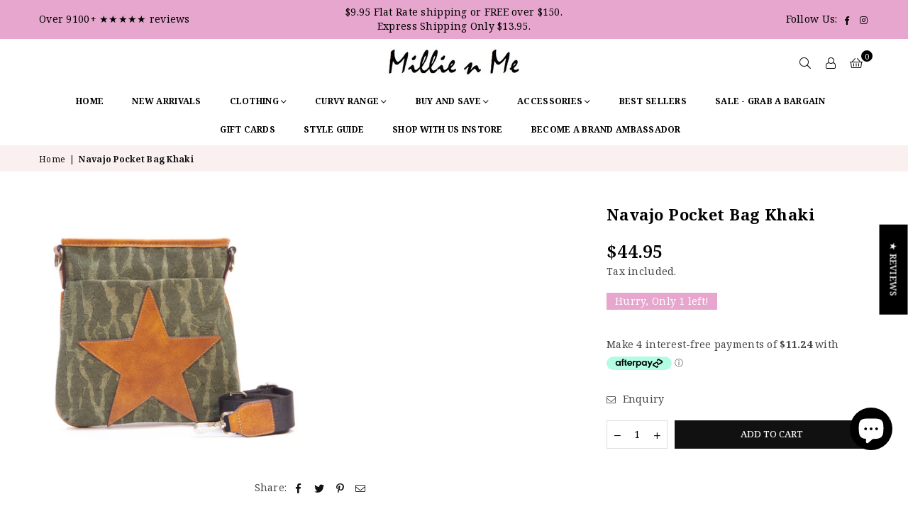

--- FILE ---
content_type: text/css
request_url: https://millienme.com.au/cdn/shop/t/62/assets/custom.css?v=32151306359100935101712034222
body_size: -584
content:
.cartTotal .flex.cart_total{display:flex;flex-direction:row;flex-wrap:wrap}.exp-cart-subtotal-detail{width:100%}.exp-cart-subtotal-detail span.cart__subtotal.tr{float:right}@media screen and (max-width:767px){#ptabDesc .rte__table-wrapper{overflow-x:scroll}#ptabDesc .rte table{table-layout:inherit}square-placement#placement-1708344987628{width:100%}#site-scroll{right:32px;bottom:47px}}
/*# sourceMappingURL=/cdn/shop/t/62/assets/custom.css.map?v=32151306359100935101712034222 */
